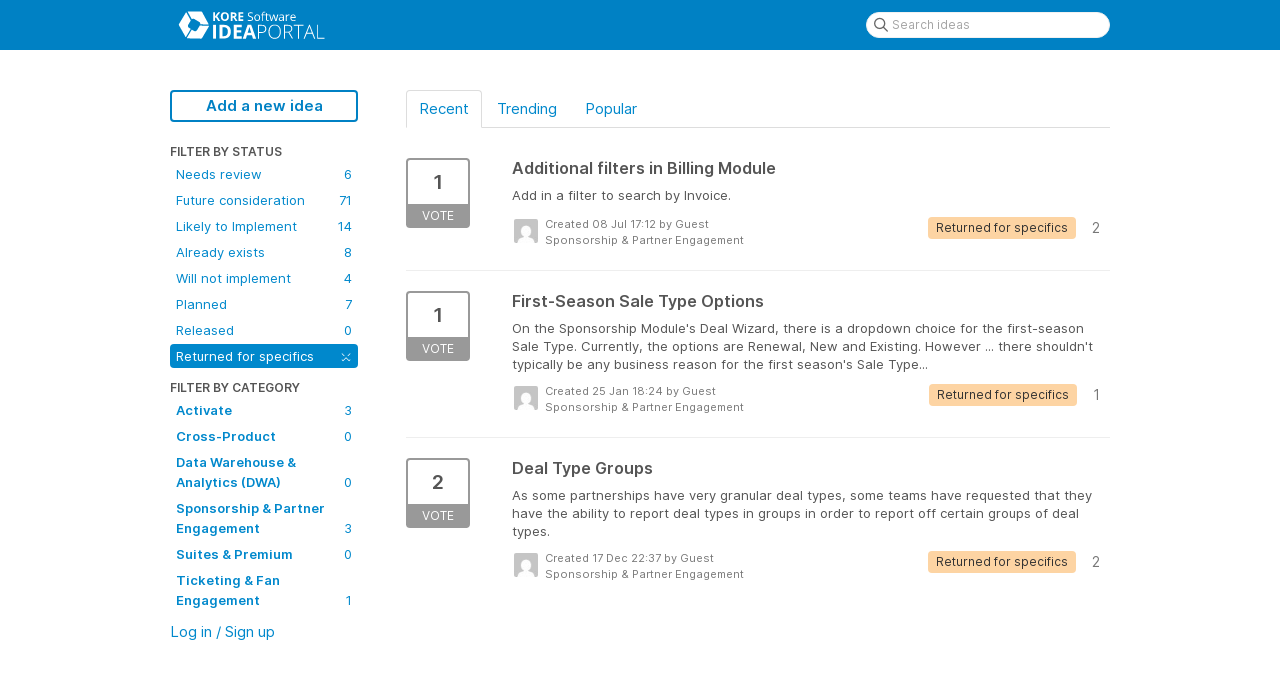

--- FILE ---
content_type: text/html; charset=utf-8
request_url: https://ideas.koresoftware.com/?project=SPON&sort=recent&status=6637239091774540808
body_size: 8733
content:
<!DOCTYPE html>
<html lang="en">
  <head>
      <script>
        window.overrideAssetHost = "https://ideas.koresoftware.com/assets/";
      </script>
    <meta http-equiv="X-UA-Compatible" content="IE=edge" />
    <meta http-equiv="Content-Type" content="text/html charset=UTF-8" />
    <meta name="publishing" content="true">
    <title>Sponsorship &amp; Partner Engagement | KORE Software Ideas Portal</title>
<meta name="description" content="Customer Feedback for KORE Product Team . Add a new product idea or vote on an existing idea using the KORE Product Team customer feedback form.">

    <script>
//<![CDATA[

      window.ahaLoaded = false;
      window.isIdeaPortal = true;
      window.portalAssets = {"js":["/assets/runtime-v2-26dceda9740f1f10c03e748b13fa4bf8.js","/assets/vendor-v2-293da6da4776292faeaa6dd52cfcbc6e.js","/assets/idea_portals-v2-843ac6f84f525c452c812cd1989fe7ee.js","/assets/idea_portals-v2-19fbe9057cfd674bf04aea87ddcc3ea0.css"]};

//]]>
</script>
      <script>
    window.sentryRelease = window.sentryRelease || "531b2a5335";
  </script>



      <link rel="stylesheet" href="https://ideas.koresoftware.com/assets/idea_portals-v2-19fbe9057cfd674bf04aea87ddcc3ea0.css" data-turbolinks-track="true" media="all" />
    <script src="https://ideas.koresoftware.com/assets/runtime-v2-26dceda9740f1f10c03e748b13fa4bf8.js" data-turbolinks-track="true"></script>
    <script src="https://ideas.koresoftware.com/assets/vendor-v2-293da6da4776292faeaa6dd52cfcbc6e.js" data-turbolinks-track="true"></script>
      <script src="https://ideas.koresoftware.com/assets/idea_portals-v2-843ac6f84f525c452c812cd1989fe7ee.js" data-turbolinks-track="true"></script>
    <meta name="csrf-param" content="authenticity_token" />
<meta name="csrf-token" content="iWyC-Foa7BS-skw_Bv0Sa0ywZNKGk9j4RjpgUM7wLnPVpYMJCGi6qZEmKmTgYBIJad8tS-PAn7fXceC_Xz-CEg" />
    <meta name="viewport" content="width=device-width, initial-scale=1" />
    <meta name="locale" content="en" />
    <meta name="portal-token" content="6542ffd287dc62d032ab57a3a6dd555b" />
    <meta name="idea-portal-id" content="6233735036591682935" />


      <link rel="canonical" href="https://ideas.koresoftware.com/">
          <link rel="icon" href="https://ideas.koresoftware.com/portal-favicon.png?1506971242&amp;size=thumb16" />

  </head>
  <body class="ideas-portal public">
    
    <style>
  .portal-sidebar .filter.active {
background-color: #08c;
color: #fff !important;
}
.filters .filter span {
color: #08c !important;
}
.filter {
color: #08c !important;
}
.btn-outline.btn-primary:hover, .btn-outline.btn-primary:active {
background-color: #00AEEF; # A lighter green color
}
.btn-outline.btn-primary {
border-color: #0081C4;
color: #0081C4;
}
.nav > li > a {
color: #08c !important;
}
.nav > li.active > a {
color: green;
}
.breadcrumb li:first-child a {
color: #08c;
}
.breadcrumb a {
color: #08c;
}
.portal-aha-header {
    padding: 20px 0px;
    margin-bottom: 25px;
    background-color: #ffffff;
    box-shadow: 0 1px 2px rgba(0, 0, 0, 0.2);
    min-width: 960px;
}
@media (min-width:1200px){
.external-app .login-popup section {
    border: none !important ;
    margin-top: 20vh;
}
.external-app input[value="Next"] {
    color: white !important;
    text-transform: uppercase;
    background-color: #00AEEF;
    font-weight: 500;
    border: 1px solid #00AEEF;
}
.external-app .container {
    float: right;
    width: 45%;
}
.external-app #product-graphic {
    width: 50%;
    float: left;
    height: 100vh;
    background-color: #EEE;
}
#product-img {
    width: 400px;
    margin: 0 auto;
    display: block;
    margin-top: 30vh;
}
.external-app .container header img {
    position: absolute;
    bottom: 20px;
    right: 20%;
    width: 100px;
}
body.external-app .login-popup h2 {
    border-bottom:0;
    font-size: 36px;
}
}
@media (max-width: 1200px){
.external-app #product-img {
    display: block;
    margin: 20px auto;
    width: 300px;
    padding-top: 30px;
}
.external-app header img {
    width: 120px;
    position: absolute;
    bottom: 20px;
    left: 42%;
}
.external-app .login-popup section {
background-color:#EEE !important;
}
}
.btn-vote.voted {
    border-color: #0081c4;
}
.btn-vote.voted .vote-status {
    background-color: #0081c4;
}
.btn-vote.voted .vote-count,
.nav > li.active > a {
   color: #0081c4;
}
.ideas-portal #custom-header {
    height: 50px;
    width: 100%;
    display: block;
    background-color: #0081c4;
    position: fixed;
    top: 0;
    z-index: 1000;
}
.ideas-portal #custom-header~.container {
    margin-top: 90px;
}
.ideas-portal #custom-header .inner {
    max-width: 940px;
    height: 50px;
    margin: 0 auto;
}
.ideas-portal #custom-header svg {
    width: 160px;
    padding-top: 2px;
}
.ideas-portal .portal-nav .nav-tabs + .search-form{
    position: fixed;
    top: 12px;
    right: calc((100% - 940px)/2);
    border-bottom: 0;
    z-index: 1000;
}
@media (max-width: 1000px){
.ideas-portal .portal-nav .nav-tabs + .search-form{
    right: 20px;
}
.ideas-portal #custom-headers svg {
    padding-left: 20px;
}
}
</style>



  <div id='custom-header'><div class="inner">
<?xml version="1.0" encoding="utf-8"?>
<!-- Generator: Adobe Illustrator 22.0.0, SVG Export Plug-In . SVG Version: 6.00 Build 0)  -->
<a href="https://ideas.koresoftware.com/ideas">
<svg version="1.0" id="Layer_1" xmlns="http://www.w3.org/2000/svg" xmlns:xlink="http://www.w3.org/1999/xlink" x="0px" y="0px"
     viewBox="0 0 250 70" style="enable-background:new 0 0 250 70;" xml:space="preserve">
<style type="text/css">
    .st0{fill:#FFFFFF;}
</style>
<path class="st0" d="M29.7,40.1c-1.6-1-2.2-3.2-1.2-4.8l4-6.6l-6.7-12.1c-0.3-0.5-0.8-0.5-1.1,0L14,34.4c-0.3,0.5-0.3,1.3,0,1.8
    l10.1,17.8c0.3,0.5,0.8,0.5,1.1,0l7.2-12.2L29.7,40.1z"/>
<path class="st0" d="M60.1,34l-9.9-18.3c-0.3-0.5-1-0.9-1.5-0.9l-20.4-0.2c-0.6,0-0.8,0.4-0.5,0.9l6.3,11.3c1.1-0.9,2.7-1,4-0.3
    l7.6,4.6c1.3,0.8,1.9,2.2,1.6,3.6l12.4,0.3C60.1,35,60.3,34.6,60.1,34z"/>
<path class="st0" d="M60.3,36.9l-13.8-0.2l-4.2,7c-1,1.7-3.3,2.3-5,1.2L34,43l-7.5,12.5c-0.3,0.5-0.1,0.9,0.5,1l21.5,0.5
    c0.6,0,1.3-0.4,1.6-0.9l10.7-18.2C61.1,37.3,60.9,36.9,60.3,36.9z"/>
<g>
    <path class="st0" d="M78.4,29.4h-3.2l-3.5-5.6l-1.2,0.9v4.7h-2.8V16.1h2.8v6.1l1.1-1.6l3.6-4.5h3.1L73.7,22L78.4,29.4z"/>
    <path class="st0" d="M92,22.7c0,2.2-0.5,3.9-1.6,5s-2.6,1.8-4.7,1.8c-2,0-3.6-0.6-4.7-1.8s-1.6-2.9-1.6-5.1c0-2.2,0.5-3.9,1.6-5
        c1.1-1.2,2.6-1.7,4.7-1.7c2,0,3.6,0.6,4.7,1.8C91.5,18.9,92,20.5,92,22.7z M82.4,22.7c0,1.5,0.3,2.6,0.8,3.3
        c0.6,0.7,1.4,1.1,2.5,1.1c2.2,0,3.4-1.5,3.4-4.5c0-3-1.1-4.5-3.3-4.5c-1.1,0-2,0.4-2.5,1.1C82.7,20.2,82.4,21.3,82.4,22.7z"/>
    <path class="st0" d="M97.6,24.3v5.1h-2.8V16.1h3.9c1.8,0,3.1,0.3,4,1c0.9,0.7,1.3,1.6,1.3,3c0,0.8-0.2,1.5-0.6,2.1
        c-0.4,0.6-1,1.1-1.8,1.4c2,3,3.3,4.9,3.9,5.8h-3.1l-3.2-5.1H97.6z M97.6,22h0.9c0.9,0,1.5-0.1,2-0.4c0.4-0.3,0.6-0.8,0.6-1.4
        c0-0.6-0.2-1.1-0.6-1.3c-0.4-0.3-1.1-0.4-2-0.4h-0.9V22z"/>
    <path class="st0" d="M114.6,29.4H107V16.1h7.6v2.3h-4.8v2.9h4.5v2.3h-4.5v3.4h4.8V29.4z"/>
    <path class="st0" d="M129.8,25.9c0,1.2-0.4,2.1-1.3,2.7s-2,1-3.4,1c-1.6,0-2.8-0.2-3.6-0.6v-1.5c0.5,0.2,1.1,0.4,1.8,0.5
        c0.6,0.1,1.3,0.2,1.9,0.2c1,0,1.8-0.2,2.3-0.6c0.5-0.4,0.8-0.9,0.8-1.6c0-0.5-0.1-0.8-0.3-1.1c-0.2-0.3-0.5-0.6-0.9-0.8
        c-0.4-0.2-1.1-0.5-2-0.8c-1.2-0.4-2.1-1-2.6-1.6c-0.5-0.6-0.8-1.4-0.8-2.4c0-1,0.4-1.8,1.1-2.4c0.8-0.6,1.8-0.9,3-0.9
        c1.3,0,2.5,0.2,3.6,0.7L129,18c-1.1-0.5-2.2-0.7-3.2-0.7c-0.8,0-1.5,0.2-1.9,0.5c-0.5,0.4-0.7,0.8-0.7,1.5c0,0.5,0.1,0.8,0.3,1.1
        c0.2,0.3,0.5,0.6,0.9,0.8c0.4,0.2,1,0.5,1.8,0.8c1.4,0.5,2.3,1,2.9,1.6C129.6,24.2,129.8,25,129.8,25.9z"/>
    <path class="st0" d="M140.9,24.4c0,1.6-0.4,2.9-1.2,3.8c-0.8,0.9-1.9,1.4-3.4,1.4c-0.9,0-1.7-0.2-2.4-0.6s-1.2-1-1.6-1.8
        c-0.4-0.8-0.6-1.7-0.6-2.7c0-1.6,0.4-2.9,1.2-3.8c0.8-0.9,1.9-1.4,3.4-1.4c1.4,0,2.5,0.5,3.3,1.4C140.5,21.6,140.9,22.8,140.9,24.4
        z M133.3,24.4c0,1.3,0.3,2.2,0.8,2.9c0.5,0.7,1.3,1,2.2,1s1.7-0.3,2.2-1c0.5-0.7,0.8-1.6,0.8-2.9c0-1.3-0.3-2.2-0.8-2.9
        c-0.5-0.7-1.3-1-2.3-1c-1,0-1.7,0.3-2.2,1C133.6,22.2,133.3,23.1,133.3,24.4z"/>
    <path class="st0" d="M148,20.6h-2.5v8.8h-1.5v-8.8h-1.8v-0.7l1.8-0.5v-0.6c0-2.4,1.1-3.7,3.2-3.7c0.5,0,1.1,0.1,1.8,0.3l-0.4,1.2
        c-0.6-0.2-1.1-0.3-1.5-0.3c-0.6,0-1,0.2-1.3,0.6c-0.3,0.4-0.4,1-0.4,1.8v0.6h2.5V20.6z"/>
    <path class="st0" d="M153,28.3c0.3,0,0.5,0,0.8-0.1c0.2,0,0.4-0.1,0.6-0.1v1.1c-0.2,0.1-0.4,0.1-0.7,0.2c-0.3,0.1-0.6,0.1-0.9,0.1
        c-1.9,0-2.9-1-2.9-3v-5.9h-1.4v-0.7l1.4-0.6l0.6-2.1h0.9v2.3h2.9v1.2h-2.9v5.8c0,0.6,0.1,1.1,0.4,1.4
        C152.1,28.2,152.5,28.3,153,28.3z"/>
    <path class="st0" d="M164.4,29.4l-1.8-5.8c-0.1-0.4-0.3-1.2-0.6-2.4h-0.1c-0.2,1.1-0.5,1.9-0.6,2.4l-1.9,5.8h-1.7l-2.7-9.9h1.6
        c0.6,2.5,1.1,4.4,1.5,5.7c0.3,1.3,0.5,2.2,0.6,2.6h0.1c0.1-0.3,0.2-0.8,0.3-1.3c0.1-0.5,0.3-1,0.4-1.3l1.8-5.7h1.6l1.8,5.7
        c0.3,1,0.6,1.9,0.7,2.6h0.1c0-0.2,0.1-0.6,0.2-1s0.7-2.9,1.9-7.3h1.6l-2.7,9.9H164.4z"/>
    <path class="st0" d="M176.8,29.4l-0.3-1.4h-0.1c-0.5,0.6-1,1-1.5,1.3s-1.1,0.3-1.8,0.3c-1,0-1.8-0.3-2.3-0.8
        c-0.6-0.5-0.8-1.2-0.8-2.2c0-2,1.6-3.1,4.8-3.1l1.7-0.1v-0.6c0-0.8-0.2-1.4-0.5-1.7c-0.3-0.4-0.9-0.6-1.6-0.6
        c-0.8,0-1.8,0.3-2.8,0.8l-0.5-1.1c0.5-0.3,1-0.5,1.6-0.6c0.6-0.2,1.2-0.2,1.8-0.2c1.2,0,2.1,0.3,2.6,0.8s0.9,1.4,0.9,2.5v6.8H176.8
        z M173.4,28.3c0.9,0,1.7-0.3,2.2-0.8c0.5-0.5,0.8-1.2,0.8-2.2v-0.9l-1.5,0.1c-1.2,0-2.1,0.2-2.6,0.6c-0.5,0.3-0.8,0.8-0.8,1.5
        c0,0.5,0.2,1,0.5,1.2C172.4,28.2,172.8,28.3,173.4,28.3z"/>
    <path class="st0" d="M185.6,19.3c0.4,0,0.8,0,1.2,0.1l-0.2,1.4c-0.4-0.1-0.8-0.1-1.1-0.1c-0.8,0-1.5,0.3-2.1,1s-0.9,1.5-0.9,2.4
        v5.3H181v-9.9h1.2l0.2,1.8h0.1c0.4-0.6,0.8-1.1,1.3-1.5C184.4,19.5,184.9,19.3,185.6,19.3z"/>
    <path class="st0" d="M192.8,29.6c-1.5,0-2.6-0.4-3.5-1.3c-0.8-0.9-1.3-2.1-1.3-3.7c0-1.6,0.4-2.9,1.2-3.8c0.8-0.9,1.8-1.4,3.2-1.4
        c1.2,0,2.2,0.4,2.9,1.2c0.7,0.8,1.1,1.9,1.1,3.2v1h-6.8c0,1.2,0.3,2,0.9,2.7c0.6,0.6,1.3,0.9,2.4,0.9c1.1,0,2.1-0.2,3.2-0.7v1.3
        c-0.5,0.2-1,0.4-1.5,0.5C194,29.5,193.5,29.6,192.8,29.6z M192.4,20.5c-0.8,0-1.4,0.3-1.9,0.8c-0.5,0.5-0.8,1.2-0.8,2.2h5.2
        c0-0.9-0.2-1.7-0.6-2.2C193.8,20.8,193.2,20.5,192.4,20.5z"/>
</g>
<g>
    <path class="st0" d="M67.3,57V35.5h4.6V57H67.3z"/>
    <path class="st0" d="M95.1,46c0,3.5-1,6.2-3,8.1c-2,1.9-4.9,2.8-8.7,2.8h-6.1V35.5H84c3.5,0,6.2,0.9,8.2,2.8
        C94.1,40.1,95.1,42.7,95.1,46z M90.4,46.1c0-4.6-2-6.9-6.1-6.9h-2.4v14h2C88.2,53.2,90.4,50.9,90.4,46.1z"/>
    <path class="st0" d="M111.9,57H99.6V35.5h12.4v3.7h-7.8v4.7h7.3v3.7h-7.3v5.5h7.8V57z"/>
    <path class="st0" d="M129.6,57l-1.6-5.1h-7.8l-1.6,5.1h-4.9l7.6-21.6h5.6l7.6,21.6H129.6z M126.9,48c-1.4-4.6-2.3-7.3-2.4-7.9
        c-0.2-0.6-0.3-1.1-0.4-1.4c-0.3,1.3-1.2,4.4-2.8,9.3H126.9z"/>
    <path class="st0" d="M150.5,41.7c0,2.1-0.7,3.7-2.1,4.8c-1.4,1.1-3.4,1.7-6,1.7H139V57h-1.5V35.5h5.3
        C147.9,35.5,150.5,37.5,150.5,41.7z M139,46.8h3c2.4,0,4.2-0.4,5.2-1.2c1.1-0.8,1.6-2.1,1.6-3.9c0-1.7-0.5-2.9-1.5-3.7
        c-1-0.8-2.6-1.2-4.7-1.2H139V46.8z"/>
    <path class="st0" d="M173.2,46.2c0,3.4-0.9,6.1-2.6,8.1c-1.7,2-4.1,3-7.1,3c-3,0-5.3-1-7-3c-1.7-2-2.6-4.7-2.6-8.1
        c0-3.4,0.9-6.1,2.6-8.1c1.7-2,4.1-2.9,7.1-2.9c3,0,5.3,1,7,3C172.4,40.1,173.2,42.8,173.2,46.2z M155.6,46.2c0,3.1,0.7,5.5,2.1,7.1
        c1.4,1.7,3.3,2.5,5.9,2.5c2.6,0,4.6-0.8,5.9-2.5c1.4-1.7,2.1-4.1,2.1-7.2c0-3.1-0.7-5.5-2.1-7.1c-1.4-1.7-3.3-2.5-5.9-2.5
        c-2.6,0-4.5,0.8-5.9,2.5C156.3,40.8,155.6,43.1,155.6,46.2z"/>
    <path class="st0" d="M179.7,47.6V57h-1.5V35.5h5.1c2.7,0,4.6,0.5,5.9,1.5c1.3,1,1.9,2.5,1.9,4.4c0,1.4-0.4,2.7-1.1,3.6
        c-0.8,1-1.9,1.7-3.5,2.1l5.8,9.8h-1.8l-5.5-9.4H179.7z M179.7,46.3h4.1c1.8,0,3.2-0.4,4.2-1.2s1.5-2,1.5-3.6c0-1.6-0.5-2.8-1.5-3.6
        c-1-0.7-2.6-1.1-4.8-1.1h-3.6V46.3z"/>
    <path class="st0" d="M201.7,57h-1.5V36.9h-7v-1.4h15.5v1.4h-7V57z"/>
    <path class="st0" d="M222.2,49.4h-8.7l-3,7.6h-1.7l8.6-21.6h1l8.5,21.6h-1.7L222.2,49.4z M214,48h7.7l-2.9-7.7
        c-0.2-0.6-0.5-1.5-0.9-2.5c-0.3,0.9-0.6,1.8-0.9,2.6L214,48z"/>
    <path class="st0" d="M229.9,57V35.5h1.5v20.1h10.2V57H229.9z"/>
</g>
</svg>
</a>

</div></div>


<div class="container">
  <!-- Alerts in this file are used for the app and portals, they must not use the aha-alert web component -->




  <div class="portal-sidebar" id="portal-sidebar">
      <a class="btn btn-primary btn-outline add-idea-button" href="/ideas/new">Add a new idea</a>
    <button class="btn btn-link btn-navbar" data-show-text="Show menu" data-hide-text="Hide menu" type="button"></button>

    <div id="sidebar-rollup">
      <div class="my-ideas-filters-wrapper">
        
      </div>
        <div class="statuses-filters-wrapper">
          <h4>
            Filter by status
          </h4>
          <ul class="statuses filters">
              <li>
  <a class="filter " data-url-param-toggle-name="status" data-url-param-toggle-value="6272332652558145925" data-url-param-toggle-remove="page" rel="nofollow" href="/?project=SPON&amp;sort=recent&amp;status=6272332652558145925">
    Needs review

    <span class="pull-right">
        6
    </span>
    <div class="clearfix"></div>
</a></li>

              <li>
  <a class="filter " data-url-param-toggle-name="status" data-url-param-toggle-value="6272332652547849831" data-url-param-toggle-remove="page" rel="nofollow" href="/?project=SPON&amp;sort=recent&amp;status=6272332652547849831">
    Future consideration

    <span class="pull-right">
        71
    </span>
    <div class="clearfix"></div>
</a></li>

              <li>
  <a class="filter " data-url-param-toggle-name="status" data-url-param-toggle-value="6296116529729804818" data-url-param-toggle-remove="page" rel="nofollow" href="/?project=SPON&amp;sort=recent&amp;status=6296116529729804818">
    Likely to Implement

    <span class="pull-right">
        14
    </span>
    <div class="clearfix"></div>
</a></li>

              <li>
  <a class="filter " data-url-param-toggle-name="status" data-url-param-toggle-value="6272332652550362900" data-url-param-toggle-remove="page" rel="nofollow" href="/?project=SPON&amp;sort=recent&amp;status=6272332652550362900">
    Already exists

    <span class="pull-right">
        8
    </span>
    <div class="clearfix"></div>
</a></li>

              <li>
  <a class="filter " data-url-param-toggle-name="status" data-url-param-toggle-value="6272332652555467544" data-url-param-toggle-remove="page" rel="nofollow" href="/?project=SPON&amp;sort=recent&amp;status=6272332652555467544">
    Will not implement

    <span class="pull-right">
        4
    </span>
    <div class="clearfix"></div>
</a></li>

              <li>
  <a class="filter " data-url-param-toggle-name="status" data-url-param-toggle-value="6272332652551789539" data-url-param-toggle-remove="page" rel="nofollow" href="/?project=SPON&amp;sort=recent&amp;status=6272332652551789539">
    Planned

    <span class="pull-right">
        7
    </span>
    <div class="clearfix"></div>
</a></li>

              <li>
  <a class="filter " data-url-param-toggle-name="status" data-url-param-toggle-value="6272332652544753977" data-url-param-toggle-remove="page" rel="nofollow" href="/?project=SPON&amp;sort=recent&amp;status=6272332652544753977">
    Released

    <span class="pull-right">
        0
    </span>
    <div class="clearfix"></div>
</a></li>

              <li>
  <a class="filter active" data-url-param-toggle-name="status" data-url-param-toggle-value="6637239091774540808" data-url-param-toggle-remove="page" rel="nofollow" href="/?project=SPON&amp;sort=recent">
    Returned for specifics

    <span class="pull-right">
        <span class="close">&times;</span>
    </span>
    <div class="clearfix"></div>
</a></li>

          </ul>
        </div>
        <div class="categories-filters-wrapper">
          <h4>
            Filter by category
          </h4>
          <ul class="categories filters">
                    <li id="project-6481639557369927394" class="category-filter-branch" data-filter-type="project" data-project-ref="ACT">
      <a class="filter" data-url-param-toggle-name="project" data-url-param-toggle-value="ACT" data-url-param-toggle-remove="category,page" href="/?project=ACT&amp;sort=recent&amp;status=6637239091774540808">
        <i class="category-collapser category-collapser--empty fa-solid fa-angle-right"></i>
        <strong>
          Activate
        </strong>
        <span class="pull-right">
            <span class="close hide">&times;</span>
            <span class="counts">3</span>
          </span>
        <div class="clearfix"></div>
</a>
      <ul class="categories-collapsed">
        
      </ul>
    </li>
    <li id="project-6630854472056747066" class="category-filter-branch" data-filter-type="project" data-project-ref="PLATFORM">
      <a class="filter" data-url-param-toggle-name="project" data-url-param-toggle-value="PLATFORM" data-url-param-toggle-remove="category,page" href="/?project=PLATFORM&amp;sort=recent&amp;status=6637239091774540808">
        <i class="category-collapser category-collapser--empty fa-solid fa-angle-right"></i>
        <strong>
          Cross-Product
        </strong>
        <span class="pull-right">
            <span class="close hide">&times;</span>
            <span class="counts">0</span>
          </span>
        <div class="clearfix"></div>
</a>
      <ul class="categories-collapsed">
        
      </ul>
    </li>
    <li id="project-6219118267315664052" class="category-filter-branch" data-filter-type="project" data-project-ref="DWA">
      <a class="filter" data-url-param-toggle-name="project" data-url-param-toggle-value="DWA" data-url-param-toggle-remove="category,page" href="/?project=DWA&amp;sort=recent&amp;status=6637239091774540808">
        <i class="category-collapser category-collapser--empty fa-solid fa-angle-right"></i>
        <strong>
          Data Warehouse &amp; Analytics (DWA)
        </strong>
        <span class="pull-right">
            <span class="close hide">&times;</span>
            <span class="counts">0</span>
          </span>
        <div class="clearfix"></div>
</a>
      <ul class="categories-collapsed">
        
      </ul>
    </li>
    <li id="project-6630854333245700678" class="category-filter-branch" data-filter-type="project" data-project-ref="SPON">
      <a class="filter" data-url-param-toggle-name="project" data-url-param-toggle-value="SPON" data-url-param-toggle-remove="category,page" href="/?sort=recent&amp;status=6637239091774540808">
        <i class="category-collapser category-collapser--empty fa-solid fa-angle-right"></i>
        <strong>
          Sponsorship &amp; Partner Engagement
        </strong>
        <span class="pull-right">
            <span class="close hide">&times;</span>
            <span class="counts">3</span>
          </span>
        <div class="clearfix"></div>
</a>
      <ul class="categories-collapsed">
        
      </ul>
    </li>
    <li id="project-6589613990297308187" class="category-filter-branch" data-filter-type="project" data-project-ref="HOSP">
      <a class="filter" data-url-param-toggle-name="project" data-url-param-toggle-value="HOSP" data-url-param-toggle-remove="category,page" href="/?project=HOSP&amp;sort=recent&amp;status=6637239091774540808">
        <i class="category-collapser category-collapser--empty fa-solid fa-angle-right"></i>
        <strong>
          Suites &amp; Premium
        </strong>
        <span class="pull-right">
            <span class="close hide">&times;</span>
            <span class="counts">0</span>
          </span>
        <div class="clearfix"></div>
</a>
      <ul class="categories-collapsed">
        
      </ul>
    </li>
    <li id="project-6584153085182814540" class="category-filter-branch" data-filter-type="project" data-project-ref="FANTIX">
      <a class="filter" data-url-param-toggle-name="project" data-url-param-toggle-value="FANTIX" data-url-param-toggle-remove="category,page" href="/?project=FANTIX&amp;sort=recent&amp;status=6637239091774540808">
        <i class="category-collapser category-collapser--empty fa-solid fa-angle-right"></i>
        <strong>
          Ticketing &amp; Fan Engagement
        </strong>
        <span class="pull-right">
            <span class="close hide">&times;</span>
            <span class="counts">1</span>
          </span>
        <div class="clearfix"></div>
</a>
      <ul class="categories-collapsed">
        
      </ul>
    </li>

  <script>
//<![CDATA[

    $('li#project-6630854333245700678 > a.filter').addClass("active");
    $('[data-url-param-toggle-value=SPON] .close').removeClass("hide");
    $('li#project-6630854333245700678 span.counts:first').addClass("hide");

//]]>
</script>
          </ul>
        </div>
        <div class="signup-link">
      <a class="login-link" href="/portal_session/new">Log in / Sign up</a>
      <div class="login-popover popover portal-user">
        <!-- Alerts in this file are used for the app and portals, they must not use the aha-alert web component -->






<div class="email-popover ">
  <div class="arrow tooltip-arrow"></div>
  <form class="form-horizontal" action="/auth/redirect_to_auth" accept-charset="UTF-8" data-remote="true" method="post"><input type="hidden" name="authenticity_token" value="0B_Iz-1J9BBFs6YufH8mUbvIxXSQv0XIlaGKUwwMuk8u6-aPY1nJKqzTYkw60FcpevParcWZkDWN6Yg6BPsHGQ" autocomplete="off" />
    <h3>Identify yourself with your email address</h3>
    <div class="control-group">
        <label class="control-label" for="sessions_email">Email address</label>
      <div class="controls">
        <input type="text" name="sessions[email]" id="email" placeholder="Email address" autocomplete="off" class="input-block-level" autofocus="autofocus" aria-required="true" />
      </div>
    </div>
    <div class="extra-fields"></div>

    <div class="control-group">
      <div class="controls">
        <input type="submit" name="commit" value="Next" class="btn btn-outline btn-primary pull-left" id="vote" data-disable-with="Sending…" />
      </div>
    </div>
    <div class="clearfix"></div>
</form></div>

      </div>
  </div>

    </div>
  </div>
  <div class="portal-content">
    <div class="portal-nav">
      <ul class="nav nav-tabs">
            <li class="active">
              <a data-url-param-toggle-name="sort" data-url-param-toggle-value="recent" data-url-param-toggle-remove="page" rel="nofollow" href="/?project=SPON&amp;status=6637239091774540808">Recent</a>
            </li>
            <li class="">
              <a data-url-param-toggle-name="sort" data-url-param-toggle-value="trending" data-url-param-toggle-remove="page" rel="nofollow" href="/?project=SPON&amp;sort=trending&amp;status=6637239091774540808">Trending</a>
            </li>
            <li class="">
              <a data-url-param-toggle-name="sort" data-url-param-toggle-value="popular" data-url-param-toggle-remove="page" rel="nofollow" href="/?project=SPON&amp;sort=popular&amp;status=6637239091774540808">Popular</a>
            </li>
      </ul>
      <div class="search-form">
  <form class="form-horizontal idea-search-form" action="/ideas/search" accept-charset="UTF-8" method="get">
    <div class="search-field">
      <input type="text" name="query" id="query" class="input-medium search-query" placeholder="Search ideas" aria-label="Search ideas" />
      <a class="fa-regular fa-circle-xmark clear-button" style="display:none;" href="/ideas"></a>
    </div>
</form></div>

    </div>

    <ul class="list-ideas ideas">
            <li class="idea" id="6711341360076065185">
  
<div class="idea-endorsement" id="idea-6711341360076065185-endorsement">
        <a class="btn-vote" data-disable="true" data-count="1" data-remote="true" rel="nofollow" data-method="post" href="/ideas/SPONS-I-87/idea_endorsements?idea_ids%5B%5D=6711341360076065185&amp;idea_ids%5B%5D=6650502045761964713&amp;idea_ids%5B%5D=6636094991598880615">
          <span class="vote-count">
            1
          </span>
          <span class="vote-status">
            Vote
          </span>
</a>  <div class="popover vote-popover portal-user"></div>
</div>

  <a class="idea-link" href="/ideas/SPONS-I-87">
    <div class="idea-details">
      <h3>
        Additional filters in Billing Module
        

      </h3>
      <div class="description">
          Add in a filter to search by Invoice.
      </div>
      <div class="idea-meta">
        <span class="avatar">
          <img alt="" onerror="this.style.visibility = &quot;hidden&quot;" src="https://secure.gravatar.com/avatar/8316455be34d11f7898f95f847c7626c?default=mm&rating=G&size=32" width="32" height="32" />
        </span>
        <div class="idea-meta-created">
          <div class="idea-meta-secondary">
            Created 08 Jul 17:12
              by Guest
          </div>
          <div class="idea-meta-secondary">
            Sponsorship &amp; Partner Engagement
          </div>
        </div>
        <span class="comment-count">
          <i class="fa-regular fa-comments"></i>
          2
        </span>
          <span class="status-pill" title="Returned for specifics" style="color: var(--theme-primary-text); border: none; background-color: #FDD4A3">Returned for specifics</span>
        <div class="clearfix"></div>
      </div>
    </div>
    <div class="clearfix"></div>
  </a>

  <div class="clearfix"></div>
</li>

            <li class="idea" id="6650502045761964713">
  
<div class="idea-endorsement" id="idea-6650502045761964713-endorsement">
        <a class="btn-vote" data-disable="true" data-count="1" data-remote="true" rel="nofollow" data-method="post" href="/ideas/SPONS-I-25/idea_endorsements?idea_ids%5B%5D=6711341360076065185&amp;idea_ids%5B%5D=6650502045761964713&amp;idea_ids%5B%5D=6636094991598880615">
          <span class="vote-count">
            1
          </span>
          <span class="vote-status">
            Vote
          </span>
</a>  <div class="popover vote-popover portal-user"></div>
</div>

  <a class="idea-link" href="/ideas/SPONS-I-25">
    <div class="idea-details">
      <h3>
        First-Season Sale Type Options
        

      </h3>
      <div class="description">
          On the Sponsorship Module's Deal Wizard, there is a dropdown choice for the first-season Sale Type. Currently, the options are Renewal, New and Existing. However ... there shouldn't typically be any business reason for the first season's Sale Type...
      </div>
      <div class="idea-meta">
        <span class="avatar">
          <img alt="" onerror="this.style.visibility = &quot;hidden&quot;" src="https://secure.gravatar.com/avatar/4665410c80f3cd214e1678b39ffc40bc?default=mm&rating=G&size=32" width="32" height="32" />
        </span>
        <div class="idea-meta-created">
          <div class="idea-meta-secondary">
            Created 25 Jan 18:24
              by Guest
          </div>
          <div class="idea-meta-secondary">
            Sponsorship &amp; Partner Engagement
          </div>
        </div>
        <span class="comment-count">
          <i class="fa-regular fa-comments"></i>
          1
        </span>
          <span class="status-pill" title="Returned for specifics" style="color: var(--theme-primary-text); border: none; background-color: #FDD4A3">Returned for specifics</span>
        <div class="clearfix"></div>
      </div>
    </div>
    <div class="clearfix"></div>
  </a>

  <div class="clearfix"></div>
</li>

            <li class="idea" id="6636094991598880615">
  
<div class="idea-endorsement" id="idea-6636094991598880615-endorsement">
        <a class="btn-vote" data-disable="true" data-count="1" data-remote="true" rel="nofollow" data-method="post" href="/ideas/SPONS-I-8/idea_endorsements?idea_ids%5B%5D=6711341360076065185&amp;idea_ids%5B%5D=6650502045761964713&amp;idea_ids%5B%5D=6636094991598880615">
          <span class="vote-count">
            2
          </span>
          <span class="vote-status">
            Vote
          </span>
</a>  <div class="popover vote-popover portal-user"></div>
</div>

  <a class="idea-link" href="/ideas/SPONS-I-8">
    <div class="idea-details">
      <h3>
        Deal Type Groups
        

      </h3>
      <div class="description">
          As some partnerships have very granular deal types, some teams have requested that they have the ability to report deal types in groups in order to report off certain groups of deal types.
      </div>
      <div class="idea-meta">
        <span class="avatar">
          <img alt="" onerror="this.style.visibility = &quot;hidden&quot;" src="https://secure.gravatar.com/avatar/4536db321ed644f5e3782d16b5129dca?default=mm&rating=G&size=32" width="32" height="32" />
        </span>
        <div class="idea-meta-created">
          <div class="idea-meta-secondary">
            Created 17 Dec 22:37
              by Guest
          </div>
          <div class="idea-meta-secondary">
            Sponsorship &amp; Partner Engagement
          </div>
        </div>
        <span class="comment-count">
          <i class="fa-regular fa-comments"></i>
          2
        </span>
          <span class="status-pill" title="Returned for specifics" style="color: var(--theme-primary-text); border: none; background-color: #FDD4A3">Returned for specifics</span>
        <div class="clearfix"></div>
      </div>
    </div>
    <div class="clearfix"></div>
  </a>

  <div class="clearfix"></div>
</li>

    </ul>
    

  </div>
</div>


      <div class="portal-aha-footer">
      <div class="container">
        <footer>
          <div class="powered-by">
            Idea management by <a href="https://www.aha.io/ideas/overview?utm_source=ideas-portal" target="_blank">Aha!</a>

          </div>
        </footer>
      </div>
    </div>




    <div class="modal hide fade" id="modal-window"></div>
  </body>
</html>

